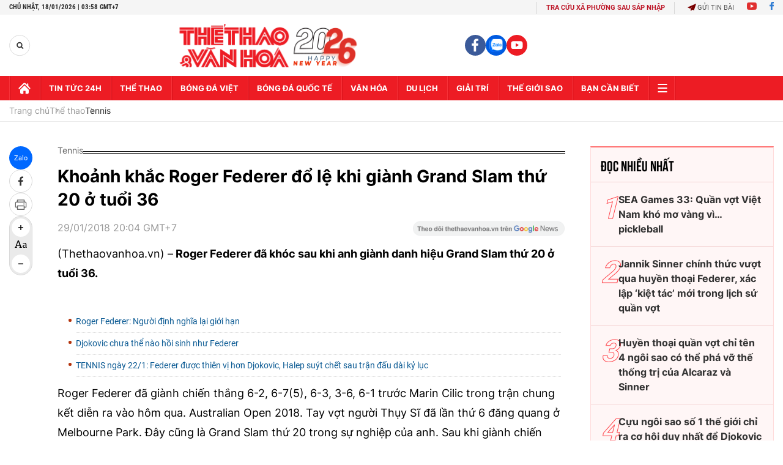

--- FILE ---
content_type: text/html; charset=utf-8
request_url: https://thethaovanhoa.vn/ajax/zone-news/272-1.htm
body_size: 7333
content:

        <div class="box-category-item" data-newsid="20260116164602212" data-target="False">
            <a class="box-category-link-with-avatar img-resize"
                data-type="16"
                data-newstype="0"
                 
                href="/viet-nam-to-chuc-lien-tiep-4-giai-atp-challenger-50-nam-2026-20260116164602212.htm" title="Vi&#7879;t Nam t&#7893; ch&#7913;c liên ti&#7871;p 4 gi&#7843;i ATP Challenger 50 năm 2026">
                <img data-type="avatar"  loading="lazy" src="https://thethaovanhoa.mediacdn.vn/zoom/400_226/372676912336973824/2026/1/16/52222393211690175152537887318902112487370816n-17685560958461520967559-47-0-925-1563-crop-17685562423781627993125.jpg" alt="Vi&#7879;t Nam t&#7893; ch&#7913;c liên ti&#7871;p 4 gi&#7843;i ATP Challenger 50 năm 2026" class="box-category-avatar">
            </a>
            <div class="box-category-content">
                <h3 class="box-category-title-text" data-comment="20260116164602212">
                    
                    <a class="box-category-link-title" data-objecttype=""
                        data-type="16"
                        data-linktype="newsdetail"
                        data-newstype="0"
                        data-id="20260116164602212"
                        href="/viet-nam-to-chuc-lien-tiep-4-giai-atp-challenger-50-nam-2026-20260116164602212.htm"
                        
                        title="Vi&#7879;t Nam t&#7893; ch&#7913;c liên ti&#7871;p 4 gi&#7843;i ATP Challenger 50 năm 2026">Việt Nam tổ chức liên tiếp 4 giải ATP Challenger 50 năm 2026</a>
                    
                    
                </h3>
                <a class="box-category-category"   href="/the-thao.htm" title="Thể thao">Thể thao</a>
                <span class="box-category-time need-get-timeago" title="1/16/2026 6:12:00 PM"></span>
                
                <p data-type="sapo" class="box-category-sapo need-trimline" rel="3">Năm 2026, quần vợt Việt Nam sẽ đánh dấu bước tiến quan trọng trên bản đồ quần vợt chuyên nghiệp thế giới khi lần đầu tiên tổ chức liên tiếp 4 giải ATP Challenger 50. Chuỗi giải đấu mang tên "Phan Thiet 1-2-3-4" không chỉ đưa hệ thống thi đấu nhà nghề quốc tế trở lại Việt Nam sau 8 năm, mà còn mở ra cơ hội cọ xát quý giá cho các tay vợt trong nước.</p>
                
            </div>
        </div>
    
        <div class="box-category-item" data-newsid="20260116095312097" data-target="False">
            <a class="box-category-link-with-avatar img-resize"
                data-type="0"
                data-newstype="0"
                 
                href="/nhin-tu-australian-open-cuoc-chien-tennis-va-pickleball-da-di-den-hoi-ket-20260116095312097.htm" title="Nhìn t&#7915; Australian Open: Cu&#7897;c chi&#7871;n tennis và pickleball đã đi đ&#7871;n h&#7891;i k&#7871;t?">
                <img data-type="avatar"  loading="lazy" src="https://thethaovanhoa.mediacdn.vn/zoom/400_226/372676912336973824/2026/1/16/p1-17685319204081423098841-0-0-385-686-crop-17685319231012042777501.jpg" alt="Nhìn t&#7915; Australian Open: Cu&#7897;c chi&#7871;n tennis và pickleball đã đi đ&#7871;n h&#7891;i k&#7871;t?" class="box-category-avatar">
            </a>
            <div class="box-category-content">
                <h3 class="box-category-title-text" data-comment="20260116095312097">
                    
                    <a class="box-category-link-title" data-objecttype=""
                        data-type="0"
                        data-linktype="newsdetail"
                        data-newstype="0"
                        data-id="20260116095312097"
                        href="/nhin-tu-australian-open-cuoc-chien-tennis-va-pickleball-da-di-den-hoi-ket-20260116095312097.htm"
                        
                        title="Nhìn t&#7915; Australian Open: Cu&#7897;c chi&#7871;n tennis và pickleball đã đi đ&#7871;n h&#7891;i k&#7871;t?">Nhìn từ Australian Open: Cuộc chiến tennis và pickleball đã đi đến hồi kết?</a>
                    
                    
                </h3>
                <a class="box-category-category"   href="/the-thao.htm" title="Thể thao">Thể thao</a>
                <span class="box-category-time need-get-timeago" title="1/16/2026 10:29:00 AM"></span>
                
                <p data-type="sapo" class="box-category-sapo need-trimline" rel="3">Kể từ khi pickleball bùng nổ mạnh mẽ vào năm 2020, môn thể thao này nhanh chóng hình thành một cuộc đối đầu âm ỉ với tennis. Những tranh cãi xoay quanh tiếng ồn, việc chia sẻ mặt bằng sân bãi, hay quan điểm của các “tín đồ” tennis truyền thống coi pickleball chỉ là “tennis cho trẻ con” đã góp phần khoét sâu khoảng cách giữa hai môn thể thao dùng vợt.</p>
                
            </div>
        </div>
    
        <div class="box-category-item" data-newsid="20260115193310211" data-target="False">
            <a class="box-category-link-with-avatar img-resize"
                data-type="0"
                data-newstype="0"
                 
                href="/boc-tham-australian-open-2026-ai-can-duoc-sinner-lap-hat-trick-vo-dich-20260115193310211.htm" title="B&#7889;c thăm Australian Open 2026: Ai c&#7843;n đư&#7907;c Sinner l&#7853;p hat-trick vô đ&#7883;ch?">
                <img data-type="avatar"  loading="lazy" src="https://thethaovanhoa.mediacdn.vn/zoom/400_226/372676912336973824/2026/1/15/anh-bai-chinh-sinner-17684803461171187814678-171-0-1609-2560-crop-17684803756411409784281.jpg" alt="B&#7889;c thăm Australian Open 2026: Ai c&#7843;n đư&#7907;c Sinner l&#7853;p hat-trick vô đ&#7883;ch?" class="box-category-avatar">
            </a>
            <div class="box-category-content">
                <h3 class="box-category-title-text" data-comment="20260115193310211">
                    
                    <a class="box-category-link-title" data-objecttype=""
                        data-type="0"
                        data-linktype="newsdetail"
                        data-newstype="0"
                        data-id="20260115193310211"
                        href="/boc-tham-australian-open-2026-ai-can-duoc-sinner-lap-hat-trick-vo-dich-20260115193310211.htm"
                        
                        title="B&#7889;c thăm Australian Open 2026: Ai c&#7843;n đư&#7907;c Sinner l&#7853;p hat-trick vô đ&#7883;ch?">Bốc thăm Australian Open 2026: Ai cản được Sinner lập hat-trick vô địch?</a>
                    
                    
                </h3>
                <a class="box-category-category"   href="/the-thao.htm" title="Thể thao">Thể thao</a>
                <span class="box-category-time need-get-timeago" title="1/16/2026 7:15:00 AM"></span>
                
                <p data-type="sapo" class="box-category-sapo need-trimline" rel="3">Đến với Australian Open 2026, Jannik Sinner không chỉ mang theo tư cách nhà ĐKVĐ 2 năm liên tiếp, mà còn bước lên vạch xuất phát với vị thế của tay vợt khó bị đánh bại nhất trên mặt sân cứng quen thuộc. </p>
                
            </div>
        </div>
    
        <div class="box-category-item" data-newsid="2026011511191329" data-target="False">
            <a class="box-category-link-with-avatar img-resize"
                data-type="0"
                data-newstype="0"
                 
                href="/tay-vot-nghiep-du-gay-dia-chan-khi-danh-bai-sinner-de-bo-tui-tien-thuong-1-trieu-usd-2026011511191329.htm" title="Tay v&#7907;t nghi&#7879;p dư gây đ&#7883;a ch&#7845;n khi đánh b&#7841;i Sinner đ&#7875; b&#7887; túi ti&#7873;n thư&#7903;ng 1 tri&#7879;u USD">
                <img data-type="avatar"  loading="lazy" src="https://thethaovanhoa.mediacdn.vn/zoom/400_226/372676912336973824/2026/1/15/jordan-smith-3-17684506604531442426323.jpg" alt="Tay v&#7907;t nghi&#7879;p dư gây đ&#7883;a ch&#7845;n khi đánh b&#7841;i Sinner đ&#7875; b&#7887; túi ti&#7873;n thư&#7903;ng 1 tri&#7879;u USD" class="box-category-avatar">
            </a>
            <div class="box-category-content">
                <h3 class="box-category-title-text" data-comment="2026011511191329">
                    
                    <a class="box-category-link-title" data-objecttype=""
                        data-type="0"
                        data-linktype="newsdetail"
                        data-newstype="0"
                        data-id="2026011511191329"
                        href="/tay-vot-nghiep-du-gay-dia-chan-khi-danh-bai-sinner-de-bo-tui-tien-thuong-1-trieu-usd-2026011511191329.htm"
                        
                        title="Tay v&#7907;t nghi&#7879;p dư gây đ&#7883;a ch&#7845;n khi đánh b&#7841;i Sinner đ&#7875; b&#7887; túi ti&#7873;n thư&#7903;ng 1 tri&#7879;u USD">Tay vợt nghiệp dư gây địa chấn khi đánh bại Sinner để bỏ túi tiền thưởng 1 triệu USD</a>
                    
                    
                </h3>
                <a class="box-category-category"   href="/the-thao.htm" title="Thể thao">Thể thao</a>
                <span class="box-category-time need-get-timeago" title="1/15/2026 11:32:00 AM"></span>
                
                <p data-type="sapo" class="box-category-sapo need-trimline" rel="3">Làng quần vợt thế giới vừa chứng kiến một trong những câu chuyện khó tin nhất tại Australian Open, khi một tay vợt nghiệp dư bất ngờ đánh bại hàng loạt ngôi sao hàng đầu để giành phần thưởng trị giá 1 triệu USD. Nhân vật chính của "cơn địa chấn" này là Jordan Smith - nhà vô địch bang New South Wales, đại diện cho Học viện quần vợt Castle Hill (Sydney).</p>
                
            </div>
        </div>
    
        <div class="box-category-item" data-newsid="20260115112902498" data-target="False">
            <a class="box-category-link-with-avatar img-resize"
                data-type="0"
                data-newstype="0"
                 
                href="/djokovic-chung-nhanh-sinner-o-australian-open-2026-20260115112902498.htm" title="Djokovic chung nhánh Sinner &#7903; Australian Open 2026">
                <img data-type="avatar"  loading="lazy" src="https://thethaovanhoa.mediacdn.vn/zoom/400_226/372676912336973824/2026/1/15/djokovic-ausralian-open-2026-draw-17684505792541130493994.jpg" alt="Djokovic chung nhánh Sinner &#7903; Australian Open 2026" class="box-category-avatar">
            </a>
            <div class="box-category-content">
                <h3 class="box-category-title-text" data-comment="20260115112902498">
                    
                    <a class="box-category-link-title" data-objecttype=""
                        data-type="0"
                        data-linktype="newsdetail"
                        data-newstype="0"
                        data-id="20260115112902498"
                        href="/djokovic-chung-nhanh-sinner-o-australian-open-2026-20260115112902498.htm"
                        
                        title="Djokovic chung nhánh Sinner &#7903; Australian Open 2026">Djokovic chung nhánh Sinner ở Australian Open 2026</a>
                    
                    
                </h3>
                <a class="box-category-category"   href="/the-thao.htm" title="Thể thao">Thể thao</a>
                <span class="box-category-time need-get-timeago" title="1/15/2026 11:29:00 AM"></span>
                
                <p data-type="sapo" class="box-category-sapo need-trimline" rel="3">Lễ bốc thăm Australian Open 2026 đã mang đến kịch bản đầy kịch tính cho nội dung đơn nam khi Novak Djokovic và Jannik Sinner rơi vào cùng một nửa nhánh đấu. Điều đó đồng nghĩa người hâm mộ có thể được chứng kiến cuộc so tài đỉnh cao giữa hai tay vợt hàng đầu thế giới ngay từ vòng bán kết của giải Grand Slam mở màn mùa giải.</p>
                
            </div>
        </div>
    
        <div class="box-category-item" data-newsid="20260112221146219" data-target="False">
            <a class="box-category-link-with-avatar img-resize"
                data-type="0"
                data-newstype="0"
                 
                href="/chuyen-tinh-nhu-co-tich-cua-sabalenka-20260112221146219.htm" title="Chuy&#7879;n tình như c&#7893; tích c&#7911;a Sabalenka">
                <img data-type="avatar"  loading="lazy" src="https://thethaovanhoa.mediacdn.vn/zoom/400_226/372676912336973824/2026/1/12/anh-bai-chinh-1-17682306440871632116902-89-0-1168-1920-crop-1768230695109886733143.jpg" alt="Chuy&#7879;n tình như c&#7893; tích c&#7911;a Sabalenka" class="box-category-avatar">
            </a>
            <div class="box-category-content">
                <h3 class="box-category-title-text" data-comment="20260112221146219">
                    
                    <a class="box-category-link-title" data-objecttype=""
                        data-type="0"
                        data-linktype="newsdetail"
                        data-newstype="0"
                        data-id="20260112221146219"
                        href="/chuyen-tinh-nhu-co-tich-cua-sabalenka-20260112221146219.htm"
                        
                        title="Chuy&#7879;n tình như c&#7893; tích c&#7911;a Sabalenka">Chuyện tình như cổ tích của Sabalenka</a>
                    
                    
                </h3>
                <a class="box-category-category"   href="/the-gioi-sao.htm" title="Thế giới Sao">Thế giới Sao</a>
                <span class="box-category-time need-get-timeago" title="1/13/2026 9:09:00 PM"></span>
                
                <p data-type="sapo" class="box-category-sapo need-trimline" rel="3">Aryna Sabalenka không chỉ chinh phục thế giới bằng những cú đánh uy lực trên sân quần vợt mà còn khiến người hâm mộ xúc động bởi câu chuyện tình yêu như cổ tích phía sau ánh đèn sân đấu.</p>
                
            </div>
        </div>
    
        <div class="box-category-item" data-newsid="2026011220475814" data-target="False">
            <a class="box-category-link-with-avatar img-resize"
                data-type="0"
                data-newstype="0"
                 
                href="/su-co-hy-huu-o-vong-loai-australian-open-2026-day-len-nhung-au-lo-2026011220475814.htm" title="S&#7921; c&#7889; hy h&#7919;u &#7903; vòng lo&#7841;i Australian Open 2026 d&#7845;y lên nh&#7919;ng âu lo">
                <img data-type="avatar"  loading="lazy" src="https://thethaovanhoa.mediacdn.vn/zoom/400_226/372676912336973824/2026/1/12/slide1-17682250216291065258016.jpg" alt="S&#7921; c&#7889; hy h&#7919;u &#7903; vòng lo&#7841;i Australian Open 2026 d&#7845;y lên nh&#7919;ng âu lo" class="box-category-avatar">
            </a>
            <div class="box-category-content">
                <h3 class="box-category-title-text" data-comment="2026011220475814">
                    
                    <a class="box-category-link-title" data-objecttype=""
                        data-type="0"
                        data-linktype="newsdetail"
                        data-newstype="0"
                        data-id="2026011220475814"
                        href="/su-co-hy-huu-o-vong-loai-australian-open-2026-day-len-nhung-au-lo-2026011220475814.htm"
                        
                        title="S&#7921; c&#7889; hy h&#7919;u &#7903; vòng lo&#7841;i Australian Open 2026 d&#7845;y lên nh&#7919;ng âu lo">Sự cố hy hữu ở vòng loại Australian Open 2026 dấy lên những âu lo</a>
                    
                    
                </h3>
                <a class="box-category-category"   href="/the-thao.htm" title="Thể thao">Thể thao</a>
                <span class="box-category-time need-get-timeago" title="1/12/2026 9:27:00 PM"></span>
                
                <p data-type="sapo" class="box-category-sapo need-trimline" rel="3">Một sự cố đáng lo ngại đã xảy ra tại Melbourne Park trong ngày thi đấu đầu tiên của vòng loại Australian Open 2026, khi một cậu bé nhặt bóng bất ngờ ngã quỵ trong trận đấu giữa Luca van Assche vs Moez Echargui.</p>
                
            </div>
        </div>
    
        <div class="box-category-item" data-newsid="20260112162549009" data-target="False">
            <a class="box-category-link-with-avatar img-resize"
                data-type="0"
                data-newstype="0"
                 
                href="/cuu-so-3-the-gioi-cua-atp-chinh-thuc-tuyen-bo-giai-nghe-o-tuoi-35-20260112162549009.htm" title="C&#7921;u s&#7889; 3 th&#7871; gi&#7899;i c&#7911;a ATP chính th&#7913;c tuyên b&#7889; gi&#7843;i ngh&#7879; &#7903; tu&#7893;i 35">
                <img data-type="avatar"  loading="lazy" src="https://thethaovanhoa.mediacdn.vn/zoom/400_226/372676912336973824/2026/1/12/raonic1201new-17682097890261190104783-21-0-365-612-crop-17682098650301483251978.jpg" alt="C&#7921;u s&#7889; 3 th&#7871; gi&#7899;i c&#7911;a ATP chính th&#7913;c tuyên b&#7889; gi&#7843;i ngh&#7879; &#7903; tu&#7893;i 35" class="box-category-avatar">
            </a>
            <div class="box-category-content">
                <h3 class="box-category-title-text" data-comment="20260112162549009">
                    
                    <a class="box-category-link-title" data-objecttype=""
                        data-type="0"
                        data-linktype="newsdetail"
                        data-newstype="0"
                        data-id="20260112162549009"
                        href="/cuu-so-3-the-gioi-cua-atp-chinh-thuc-tuyen-bo-giai-nghe-o-tuoi-35-20260112162549009.htm"
                        
                        title="C&#7921;u s&#7889; 3 th&#7871; gi&#7899;i c&#7911;a ATP chính th&#7913;c tuyên b&#7889; gi&#7843;i ngh&#7879; &#7903; tu&#7893;i 35">Cựu số 3 thế giới của ATP chính thức tuyên bố giải nghệ ở tuổi 35</a>
                    
                    
                </h3>
                <a class="box-category-category"   href="/the-thao.htm" title="Thể thao">Thể thao</a>
                <span class="box-category-time need-get-timeago" title="1/12/2026 4:31:00 PM"></span>
                
                <p data-type="sapo" class="box-category-sapo need-trimline" rel="3">Milos Raonic, tay vợt nam đầu tiên của Canada lọt vào một trận chung kết đơn nam Grand Slam và từng vươn lên hạng 3 thế giới, đã chính thức tuyên bố giải nghệ trong một thông điệp đầy cảm xúc đăng trên mạng xã hội hôm 11/1.</p>
                
            </div>
        </div>
    
        <div class="box-category-item" data-newsid="20260111220125258" data-target="False">
            <a class="box-category-link-with-avatar img-resize"
                data-type="0"
                data-newstype="0"
                 
                href="/dau-bieu-dien-1-tran-tai-han-quoc-alcaraz-va-sinner-nhan-so-tien-thuong-cao-den-khong-the-tin-noi-20260111220125258.htm" title="Đ&#7845;u bi&#7875;u di&#7877;n 1 tr&#7853;n t&#7841;i Hàn Qu&#7889;c, Alcaraz và Sinner nh&#7853;n s&#7889; ti&#7873;n thư&#7903;ng cao đ&#7871;n không th&#7875; tin n&#7893;i">
                <img data-type="avatar"  loading="lazy" src="https://thethaovanhoa.mediacdn.vn/zoom/400_226/372676912336973824/2026/1/11/sinner-alcaraz-ava-17681434862061990406924-24-0-698-1200-crop-17681435450832124352245.jpg" alt="Đ&#7845;u bi&#7875;u di&#7877;n 1 tr&#7853;n t&#7841;i Hàn Qu&#7889;c, Alcaraz và Sinner nh&#7853;n s&#7889; ti&#7873;n thư&#7903;ng cao đ&#7871;n không th&#7875; tin n&#7893;i" class="box-category-avatar">
            </a>
            <div class="box-category-content">
                <h3 class="box-category-title-text" data-comment="20260111220125258">
                    
                    <a class="box-category-link-title" data-objecttype=""
                        data-type="0"
                        data-linktype="newsdetail"
                        data-newstype="0"
                        data-id="20260111220125258"
                        href="/dau-bieu-dien-1-tran-tai-han-quoc-alcaraz-va-sinner-nhan-so-tien-thuong-cao-den-khong-the-tin-noi-20260111220125258.htm"
                        
                        title="Đ&#7845;u bi&#7875;u di&#7877;n 1 tr&#7853;n t&#7841;i Hàn Qu&#7889;c, Alcaraz và Sinner nh&#7853;n s&#7889; ti&#7873;n thư&#7903;ng cao đ&#7871;n không th&#7875; tin n&#7893;i">Đấu biểu diễn 1 trận tại Hàn Quốc, Alcaraz và Sinner nhận số tiền thưởng cao đến không thể tin nổi</a>
                    
                    
                </h3>
                <a class="box-category-category"   href="/the-thao.htm" title="Thể thao">Thể thao</a>
                <span class="box-category-time need-get-timeago" title="1/11/2026 10:00:00 PM"></span>
                
                <p data-type="sapo" class="box-category-sapo need-trimline" rel="3">Carlos Alcaraz và Jannik Sinner vừa mở màn mùa giải 2026 bằng một trận đấu biểu diễn tại Seoul, nhưng điều gây chú ý nhất lại không nằm ở chuyên môn, mà ở khoản tiền thưởng khổng lồ mà hai ngôi sao hàng đầu ATP nhận được.</p>
                
            </div>
        </div>
    
        <div class="box-category-item" data-newsid="20260109103221766" data-target="False">
            <a class="box-category-link-with-avatar img-resize"
                data-type="0"
                data-newstype="0"
                 
                href="/tay-vot-so-1-the-gioi-tuyen-bo-san-sang-bo-giai-vi-nhung-bat-cap-trong-lang-tennis-20260109103221766.htm" title="Tay v&#7907;t s&#7889; 1 th&#7871; gi&#7899;i tuyên b&#7889; s&#7861;n sàng b&#7887; gi&#7843;i vì nh&#7919;ng b&#7845;t c&#7853;p trong làng tennis">
                <img data-type="avatar"  loading="lazy" src="https://thethaovanhoa.mediacdn.vn/zoom/400_226/372676912336973824/2026/1/9/sa-1-17679292782861026767646-0-0-1124-2000-crop-17679292820591201387755.jpg" alt="Tay v&#7907;t s&#7889; 1 th&#7871; gi&#7899;i tuyên b&#7889; s&#7861;n sàng b&#7887; gi&#7843;i vì nh&#7919;ng b&#7845;t c&#7853;p trong làng tennis" class="box-category-avatar">
            </a>
            <div class="box-category-content">
                <h3 class="box-category-title-text" data-comment="20260109103221766">
                    
                    <a class="box-category-link-title" data-objecttype=""
                        data-type="0"
                        data-linktype="newsdetail"
                        data-newstype="0"
                        data-id="20260109103221766"
                        href="/tay-vot-so-1-the-gioi-tuyen-bo-san-sang-bo-giai-vi-nhung-bat-cap-trong-lang-tennis-20260109103221766.htm"
                        
                        title="Tay v&#7907;t s&#7889; 1 th&#7871; gi&#7899;i tuyên b&#7889; s&#7861;n sàng b&#7887; gi&#7843;i vì nh&#7919;ng b&#7845;t c&#7853;p trong làng tennis">Tay vợt số 1 thế giới tuyên bố sẵn sàng bỏ giải vì những bất cập trong làng tennis</a>
                    
                    
                </h3>
                <a class="box-category-category"   href="/the-thao.htm" title="Thể thao">Thể thao</a>
                <span class="box-category-time need-get-timeago" title="1/9/2026 2:05:00 PM"></span>
                
                <p data-type="sapo" class="box-category-sapo need-trimline" rel="3">Tay vợt nữ số 1 thế giới Aryna Sabalenka cho biết cô sẵn sàng chấp nhận bị phạt tiền và trừ điểm xếp hạng nếu phải bỏ qua một số giải đấu trong năm nay, với mục tiêu bảo vệ thể trạng. Ngôi sao người Belarus thẳng thắn chỉ trích lịch thi đấu quần vợt hiện tại là "điên rồ", khi ngày càng nhiều tay vợt phải đối mặt với chấn thương và kiệt sức.</p>
                
            </div>
        </div>
    
        <div class="box-category-item" data-newsid="20260109105822661" data-target="False">
            <a class="box-category-link-with-avatar img-resize"
                data-type="16"
                data-newstype="0"
                 
                href="/ly-hoang-nam-vang-bong-tren-bang-xep-hang-quan-vot-viet-nam-lo-dien-tay-vot-so-1-don-nam-moi-20260109105822661.htm" title="Lý Hoàng Nam v&#7855;ng bóng trên b&#7843;ng x&#7871;p h&#7841;ng qu&#7847;n v&#7907;t Vi&#7879;t Nam, l&#7897; di&#7879;n tay v&#7907;t s&#7889; 1 đơn nam m&#7899;i">
                <img data-type="avatar"  loading="lazy" src="https://thethaovanhoa.mediacdn.vn/zoom/400_226/372676912336973824/2026/1/9/537272919-4150803295153080-85044-17679309832571598571167-157-0-1281-2000-crop-17679309863831051134976.jpg" alt="Lý Hoàng Nam v&#7855;ng bóng trên b&#7843;ng x&#7871;p h&#7841;ng qu&#7847;n v&#7907;t Vi&#7879;t Nam, l&#7897; di&#7879;n tay v&#7907;t s&#7889; 1 đơn nam m&#7899;i" class="box-category-avatar">
            </a>
            <div class="box-category-content">
                <h3 class="box-category-title-text" data-comment="20260109105822661">
                    
                    <a class="box-category-link-title" data-objecttype=""
                        data-type="16"
                        data-linktype="newsdetail"
                        data-newstype="0"
                        data-id="20260109105822661"
                        href="/ly-hoang-nam-vang-bong-tren-bang-xep-hang-quan-vot-viet-nam-lo-dien-tay-vot-so-1-don-nam-moi-20260109105822661.htm"
                        
                        title="Lý Hoàng Nam v&#7855;ng bóng trên b&#7843;ng x&#7871;p h&#7841;ng qu&#7847;n v&#7907;t Vi&#7879;t Nam, l&#7897; di&#7879;n tay v&#7907;t s&#7889; 1 đơn nam m&#7899;i">Lý Hoàng Nam vắng bóng trên bảng xếp hạng quần vợt Việt Nam, lộ diện tay vợt số 1 đơn nam mới</a>
                    
                    
                </h3>
                <a class="box-category-category"   href="/the-thao.htm" title="Thể thao">Thể thao</a>
                <span class="box-category-time need-get-timeago" title="1/9/2026 1:00:00 PM"></span>
                
                <p data-type="sapo" class="box-category-sapo need-trimline" rel="3">Bảng xếp hạng đơn nam mới nhất của Liên đoàn Quần vợt Việt Nam (VTF) đầu năm 2026 đã ghi nhận một sự thay đổi mang tính bước ngoặt: Lý Hoàng Nam - tay vợt từng được xem là biểu tượng của quần vợt Việt Nam suốt gần một thập kỷ, chính thức không còn xuất hiện. Cùng với anh, hàng loạt cái tên quen thuộc khác cũng đồng loạt vắng mặt, mở ra một cục diện hoàn toàn mới cho quần vợt nước nhà.</p>
                
            </div>
        </div>
    
        <div class="box-category-item" data-newsid="20260108152409894" data-target="False">
            <a class="box-category-link-with-avatar img-resize"
                data-type="0"
                data-newstype="0"
                 
                href="/bat-cuoi-voi-man-trinh-dien-cua-tay-vot-lan-dau-danh-chuyen-nghiep-chi-gianh-duoc-3-diem-va-mac-20-loi-giao-bong-20260108152409894.htm" title="B&#7853;t cư&#7901;i v&#7899;i màn trình di&#7877;n c&#7911;a tay v&#7907;t l&#7847;n đ&#7847;u đánh chuyên nghi&#7879;p, ch&#7881; giành đư&#7907;c 3 đi&#7875;m và m&#7855;c 20 l&#7895;i giao bóng">
                <img data-type="avatar"  loading="lazy" src="https://thethaovanhoa.mediacdn.vn/zoom/400_226/372676912336973824/2026/1/8/slide2-17678597153511704954054.jpg" alt="B&#7853;t cư&#7901;i v&#7899;i màn trình di&#7877;n c&#7911;a tay v&#7907;t l&#7847;n đ&#7847;u đánh chuyên nghi&#7879;p, ch&#7881; giành đư&#7907;c 3 đi&#7875;m và m&#7855;c 20 l&#7895;i giao bóng" class="box-category-avatar">
            </a>
            <div class="box-category-content">
                <h3 class="box-category-title-text" data-comment="20260108152409894">
                    
                    <a class="box-category-link-title" data-objecttype=""
                        data-type="0"
                        data-linktype="newsdetail"
                        data-newstype="0"
                        data-id="20260108152409894"
                        href="/bat-cuoi-voi-man-trinh-dien-cua-tay-vot-lan-dau-danh-chuyen-nghiep-chi-gianh-duoc-3-diem-va-mac-20-loi-giao-bong-20260108152409894.htm"
                        
                        title="B&#7853;t cư&#7901;i v&#7899;i màn trình di&#7877;n c&#7911;a tay v&#7907;t l&#7847;n đ&#7847;u đánh chuyên nghi&#7879;p, ch&#7881; giành đư&#7907;c 3 đi&#7875;m và m&#7855;c 20 l&#7895;i giao bóng">Bật cười với màn trình diễn của tay vợt lần đầu đánh chuyên nghiệp, chỉ giành được 3 điểm và mắc 20 lỗi giao bóng</a>
                    
                    
                </h3>
                <a class="box-category-category"   href="/the-thao.htm" title="Thể thao">Thể thao</a>
                <span class="box-category-time need-get-timeago" title="1/8/2026 3:32:00 PM"></span>
                
                <p data-type="sapo" class="box-category-sapo need-trimline" rel="3">Màn trình diễn của Hajar Abdelkader tại một giải quần vợt chuyên nghiệp ở châu Phi đang gây xôn xao dư luận quốc tế, khi tay vợt 21 tuổi người Ai Cập bị xem là một trong những trường hợp tệ nhất từng xuất hiện ở cấp độ chuyên nghiệp. </p>
                
            </div>
        </div>
    
        <div class="box-category-item" data-newsid="20260107100911587" data-target="False">
            <a class="box-category-link-with-avatar img-resize"
                data-type="0"
                data-newstype="0"
                 
                href="/naomi-osaka-va-jannik-sinner-thi-dau-pickleball-tai-australia-20260107100911587.htm" title="Naomi Osaka và Jannik Sinner thi đ&#7845;u pickleball t&#7841;i Australia">
                <img data-type="avatar"  loading="lazy" src="https://thethaovanhoa.mediacdn.vn/zoom/400_226/372676912336973824/2026/1/7/dzzxpsmfrramr9sgle8d-1767755250046569394197.jpg" alt="Naomi Osaka và Jannik Sinner thi đ&#7845;u pickleball t&#7841;i Australia" class="box-category-avatar">
            </a>
            <div class="box-category-content">
                <h3 class="box-category-title-text" data-comment="20260107100911587">
                    
                    <a class="box-category-link-title" data-objecttype=""
                        data-type="0"
                        data-linktype="newsdetail"
                        data-newstype="0"
                        data-id="20260107100911587"
                        href="/naomi-osaka-va-jannik-sinner-thi-dau-pickleball-tai-australia-20260107100911587.htm"
                        
                        title="Naomi Osaka và Jannik Sinner thi đ&#7845;u pickleball t&#7841;i Australia">Naomi Osaka và Jannik Sinner thi đấu pickleball tại Australia</a>
                    
                    
                </h3>
                <a class="box-category-category"   href="/the-thao.htm" title="Thể thao">Thể thao</a>
                <span class="box-category-time need-get-timeago" title="1/7/2026 2:10:00 PM"></span>
                
                <p data-type="sapo" class="box-category-sapo need-trimline" rel="3">Hai ngôi sao quần vợt hàng đầu thế giới Naomi Osaka và Jannik Sinner sắp tạm gác vợt tennis để bước vào một trận pickleball biểu diễn đặc biệt tại Melbourne, bên lề giải Australian Open 2026.</p>
                
            </div>
        </div>
    
        <div class="box-category-item" data-newsid="20260105150929333" data-target="False">
            <a class="box-category-link-with-avatar img-resize"
                data-type="0"
                data-newstype="0"
                 
                href="/novak-djokovic-bat-ngo-rut-khoi-hiep-hoi-cac-tay-vot-chuyen-nghiep-do-chinh-anh-dong-sang-lap-20260105150929333.htm" title="Novak Djokovic b&#7845;t ng&#7901; rút kh&#7887;i Hi&#7879;p h&#7897;i các tay v&#7907;t chuyên nghi&#7879;p do chính anh đ&#7891;ng sáng l&#7853;p">
                <img data-type="avatar"  loading="lazy" src="https://thethaovanhoa.mediacdn.vn/zoom/400_226/372676912336973824/2026/1/5/djokovic-2-1767600513191368407499-60-0-1184-2000-crop-17676005158651007158853.jpg" alt="Novak Djokovic b&#7845;t ng&#7901; rút kh&#7887;i Hi&#7879;p h&#7897;i các tay v&#7907;t chuyên nghi&#7879;p do chính anh đ&#7891;ng sáng l&#7853;p" class="box-category-avatar">
            </a>
            <div class="box-category-content">
                <h3 class="box-category-title-text" data-comment="20260105150929333">
                    
                    <a class="box-category-link-title" data-objecttype=""
                        data-type="0"
                        data-linktype="newsdetail"
                        data-newstype="0"
                        data-id="20260105150929333"
                        href="/novak-djokovic-bat-ngo-rut-khoi-hiep-hoi-cac-tay-vot-chuyen-nghiep-do-chinh-anh-dong-sang-lap-20260105150929333.htm"
                        
                        title="Novak Djokovic b&#7845;t ng&#7901; rút kh&#7887;i Hi&#7879;p h&#7897;i các tay v&#7907;t chuyên nghi&#7879;p do chính anh đ&#7891;ng sáng l&#7853;p">Novak Djokovic bất ngờ rút khỏi Hiệp hội các tay vợt chuyên nghiệp do chính anh đồng sáng lập</a>
                    
                    
                </h3>
                <a class="box-category-category"   href="/the-thao.htm" title="Thể thao">Thể thao</a>
                <span class="box-category-time need-get-timeago" title="1/5/2026 3:34:00 PM"></span>
                
                <p data-type="sapo" class="box-category-sapo need-trimline" rel="3">Novak Djokovic, tay vợt sở hữu kỷ lục 24 danh hiệu Grand Slam, đã chính thức cắt đứt quan hệ với Hiệp hội các tay vợt chuyên nghiệp (Professional Tennis Players Association - PTPA), tổ chức do chính anh đồng sáng lập. </p>
                
            </div>
        </div>
    
        <div class="box-category-item" data-newsid="20260103091500968" data-target="False">
            <a class="box-category-link-with-avatar img-resize"
                data-type="0"
                data-newstype="0"
                 
                href="/lo-dien-tay-vot-23-tuoi-duoc-danh-gia-xuat-sac-hon-ca-alcaraz-va-sinner-20260103091500968.htm" title="L&#7897; di&#7879;n tay v&#7907;t 23 tu&#7893;i đư&#7907;c đánh giá xu&#7845;t s&#7855;c hơn c&#7843; Alcaraz và Sinner">
                <img data-type="avatar"  loading="lazy" src="https://thethaovanhoa.mediacdn.vn/zoom/400_226/372676912336973824/2026/1/3/sinneralcarazmussetti0301-17674062960401366922654-0-0-713-1269-crop-17674063043531886829838.jpg" alt="L&#7897; di&#7879;n tay v&#7907;t 23 tu&#7893;i đư&#7907;c đánh giá xu&#7845;t s&#7855;c hơn c&#7843; Alcaraz và Sinner" class="box-category-avatar">
            </a>
            <div class="box-category-content">
                <h3 class="box-category-title-text" data-comment="20260103091500968">
                    
                    <a class="box-category-link-title" data-objecttype=""
                        data-type="0"
                        data-linktype="newsdetail"
                        data-newstype="0"
                        data-id="20260103091500968"
                        href="/lo-dien-tay-vot-23-tuoi-duoc-danh-gia-xuat-sac-hon-ca-alcaraz-va-sinner-20260103091500968.htm"
                        
                        title="L&#7897; di&#7879;n tay v&#7907;t 23 tu&#7893;i đư&#7907;c đánh giá xu&#7845;t s&#7855;c hơn c&#7843; Alcaraz và Sinner">Lộ diện tay vợt 23 tuổi được đánh giá xuất sắc hơn cả Alcaraz và Sinner</a>
                    
                    
                </h3>
                <a class="box-category-category"   href="/the-thao.htm" title="Thể thao">Thể thao</a>
                <span class="box-category-time need-get-timeago" title="1/3/2026 11:13:00 AM"></span>
                
                <p data-type="sapo" class="box-category-sapo need-trimline" rel="3">Lorenzo Musetti đang nhận được sự ủng hộ mạnh mẽ cho mục tiêu vươn lên vị trí số 3 thế giới trong năm nay từ HLV Renzo Furlan. người thậm chí còn cho rằng tay vợt người Ý “chơi hay hơn” cả Carlos Alcaraz lẫn Jannik Sinner trong một số khía cạnh nhất định.</p>
                
            </div>
        </div>
    
        <div class="box-category-item" data-newsid="20251229092319963" data-target="False">
            <a class="box-category-link-with-avatar img-resize"
                data-type="0"
                data-newstype="0"
                 
                href="/kyrgios-thang-sabalenka-o-tran-chien-gioi-tinh-nha-dai-xin-loi-vi-su-co-khan-gia-phan-ung-du-doi-voi-luat-ky-la-20251229092319963.htm" title="Kyrgios th&#7855;ng Sabalenka &#7903; &#39;tr&#7853;n chi&#7871;n gi&#7899;i tính&#39;: Nhà đài xin l&#7895;i vì s&#7921; c&#7889;, khán gi&#7843; ph&#7843;n &#7913;ng d&#7919; d&#7897;i v&#7899;i lu&#7853;t k&#7923; l&#7841; ">
                <img data-type="avatar"  loading="lazy" src="https://thethaovanhoa.mediacdn.vn/zoom/400_226/372676912336973824/2025/12/29/t3vpbqapgvji7ftt4obvulj46m-1766974937433976587421-0-0-607-1080-crop-17669749389271112826823.jpg" alt="Kyrgios th&#7855;ng Sabalenka &#7903; &#39;tr&#7853;n chi&#7871;n gi&#7899;i tính&#39;: Nhà đài xin l&#7895;i vì s&#7921; c&#7889;, khán gi&#7843; ph&#7843;n &#7913;ng d&#7919; d&#7897;i v&#7899;i lu&#7853;t k&#7923; l&#7841; " class="box-category-avatar">
            </a>
            <div class="box-category-content">
                <h3 class="box-category-title-text" data-comment="20251229092319963">
                    
                    <a class="box-category-link-title" data-objecttype=""
                        data-type="0"
                        data-linktype="newsdetail"
                        data-newstype="0"
                        data-id="20251229092319963"
                        href="/kyrgios-thang-sabalenka-o-tran-chien-gioi-tinh-nha-dai-xin-loi-vi-su-co-khan-gia-phan-ung-du-doi-voi-luat-ky-la-20251229092319963.htm"
                        
                        title="Kyrgios th&#7855;ng Sabalenka &#7903; &#39;tr&#7853;n chi&#7871;n gi&#7899;i tính&#39;: Nhà đài xin l&#7895;i vì s&#7921; c&#7889;, khán gi&#7843; ph&#7843;n &#7913;ng d&#7919; d&#7897;i v&#7899;i lu&#7853;t k&#7923; l&#7841; ">Kyrgios thắng Sabalenka ở 'trận chiến giới tính': Nhà đài xin lỗi vì sự cố, khán giả phản ứng dữ dội với luật kỳ lạ </a>
                    
                    
                </h3>
                <a class="box-category-category"   href="/the-thao.htm" title="Thể thao">Thể thao</a>
                <span class="box-category-time need-get-timeago" title="12/29/2025 9:32:00 AM"></span>
                
                <p data-type="sapo" class="box-category-sapo need-trimline" rel="3">Nick Kyrgios đã giành chiến thắng khá dễ dàng trước Aryna Sabalenka trong trận đấu mang tên “Battle of the Sexes” (trận chiến giới tính), sự kiện gây nhiều tranh cãi không chỉ vì luật thi đấu được chỉnh sửa mà còn bởi hàng loạt sự cố kỹ thuật trong quá trình phát sóng của BBC.</p>
                
            </div>
        </div>
    
        <div class="box-category-item" data-newsid="20251223211147781" data-target="False">
            <a class="box-category-link-with-avatar img-resize"
                data-type="0"
                data-newstype="0"
                 
                href="/alcaraz-chia-tay-hlv-ferrero-khi-niem-tin-la-yeu-to-quan-trong-nhat-20251223211147781.htm" title="Alcaraz chia tay HLV Ferrero: Khi ni&#7873;m tin là y&#7871;u t&#7889; quan tr&#7885;ng nh&#7845;t">
                <img data-type="avatar"  loading="lazy" src="https://thethaovanhoa.mediacdn.vn/zoom/400_226/372676912336973824/2025/12/23/anh-chinh-alcaraza-ferrero-176649898388936627543-0-0-1079-1920-crop-17664990992221383760776.jpg" alt="Alcaraz chia tay HLV Ferrero: Khi ni&#7873;m tin là y&#7871;u t&#7889; quan tr&#7885;ng nh&#7845;t" class="box-category-avatar">
            </a>
            <div class="box-category-content">
                <h3 class="box-category-title-text" data-comment="20251223211147781">
                    
                    <a class="box-category-link-title" data-objecttype=""
                        data-type="0"
                        data-linktype="newsdetail"
                        data-newstype="0"
                        data-id="20251223211147781"
                        href="/alcaraz-chia-tay-hlv-ferrero-khi-niem-tin-la-yeu-to-quan-trong-nhat-20251223211147781.htm"
                        
                        title="Alcaraz chia tay HLV Ferrero: Khi ni&#7873;m tin là y&#7871;u t&#7889; quan tr&#7885;ng nh&#7845;t">Alcaraz chia tay HLV Ferrero: Khi niềm tin là yếu tố quan trọng nhất</a>
                    
                    
                </h3>
                <a class="box-category-category"   href="/the-thao/the-thao-tennis.htm" title="Tennis">Tennis</a>
                <span class="box-category-time need-get-timeago" title="12/24/2025 6:31:00 AM"></span>
                
                <p data-type="sapo" class="box-category-sapo need-trimline" rel="3">Quyết định chia tay Juan Carlos Ferrero của Carlos Alcaraz sau 6 danh hiệu Grand Slam và 7 năm gắn bó đã khơi lại sự chú ý dành cho một trong những mối quan hệ tâm lý đặc biệt nhất của thể thao đỉnh cao: Tay vợt và huấn luyện viên.</p>
                
            </div>
        </div>
    
        <div class="box-category-item" data-newsid="20251222233047408" data-target="False">
            <a class="box-category-link-with-avatar img-resize"
                data-type="0"
                data-newstype="0"
                 
                href="/learner-tien-vo-dich-nextgen-atp-finals-2025-xong-le-tot-nghiep-gio-la-muc-tieu-lon-20251222233047408.htm" title="Learner Tien vô đ&#7883;ch NextGen ATP Finals 2025: Xong &#39;l&#7877; t&#7889;t nghi&#7879;p&#39;, gi&#7901; là m&#7909;c tiêu l&#7899;n">
                <img data-type="avatar"  loading="lazy" src="https://thethaovanhoa.mediacdn.vn/zoom/400_226/372676912336973824/2025/12/22/anh-chinh-learner-tien-17664209945211229025973-0-0-674-1200-crop-176642103509674906919.jpg" alt="Learner Tien vô đ&#7883;ch NextGen ATP Finals 2025: Xong &#39;l&#7877; t&#7889;t nghi&#7879;p&#39;, gi&#7901; là m&#7909;c tiêu l&#7899;n" class="box-category-avatar">
            </a>
            <div class="box-category-content">
                <h3 class="box-category-title-text" data-comment="20251222233047408">
                    
                    <a class="box-category-link-title" data-objecttype=""
                        data-type="0"
                        data-linktype="newsdetail"
                        data-newstype="0"
                        data-id="20251222233047408"
                        href="/learner-tien-vo-dich-nextgen-atp-finals-2025-xong-le-tot-nghiep-gio-la-muc-tieu-lon-20251222233047408.htm"
                        
                        title="Learner Tien vô đ&#7883;ch NextGen ATP Finals 2025: Xong &#39;l&#7877; t&#7889;t nghi&#7879;p&#39;, gi&#7901; là m&#7909;c tiêu l&#7899;n">Learner Tien vô địch NextGen ATP Finals 2025: Xong 'lễ tốt nghiệp', giờ là mục tiêu lớn</a>
                    
                    
                </h3>
                <a class="box-category-category"   href="/the-thao/the-thao-tennis.htm" title="Tennis">Tennis</a>
                <span class="box-category-time need-get-timeago" title="12/23/2025 6:42:00 AM"></span>
                
                <p data-type="sapo" class="box-category-sapo need-trimline" rel="3">Chức vô địch Next Gen ATP Finals 2025 được xem như “tấm bằng tốt nghiệp loại ưu” của Learner Tien Sau mùa giải trưởng thành mạnh mẽ, tay vợt gốc Việt bước vào năm 2026 với khát vọng lớn hơn, sẵn sàng vươn tới đẳng cấp của một ngôi sao.</p>
                
            </div>
        </div>
    



--- FILE ---
content_type: text/html; charset=utf-8
request_url: https://thethaovanhoa.vn/ajax/mostview/272.htm
body_size: 2136
content:


<div class="read-more">
    <div class="box-category" data-layout="6" data-key="highestviewnews:zoneid272hour48">
        <h3 class="title-text-name">Đọc nhiều nhất</h3>
        <div class="box-category-middle">
            
        <div class="box-category-item" data-newsid="20251120210225205" data-target="False">
            <a class="box-category-link-with-avatar img-resize"
                data-type="0"
                data-newstype="0"
                 
                href="/sea-games-33-quan-vot-viet-nam-kho-mo-vang-vi-pickleball-20251120210225205.htm" title="SEA Games 33: Qu&#7847;n v&#7907;t Vi&#7879;t Nam khó mơ vàng vì&#8230; pickleball">
                <img data-type="avatar"  loading="lazy" src="" alt="SEA Games 33: Qu&#7847;n v&#7907;t Vi&#7879;t Nam khó mơ vàng vì&#8230; pickleball" class="box-category-avatar">
            </a>
            <div class="box-category-content">
                <h3 class="box-category-title-text" data-comment="20251120210225205">
                    
                    <a class="box-category-link-title" data-objecttype=""
                        data-type="0"
                        data-linktype="newsdetail"
                        data-newstype="0"
                        data-id="20251120210225205"
                        href="/sea-games-33-quan-vot-viet-nam-kho-mo-vang-vi-pickleball-20251120210225205.htm"
                        
                        title="SEA Games 33: Qu&#7847;n v&#7907;t Vi&#7879;t Nam khó mơ vàng vì&#8230; pickleball">SEA Games 33: Quần vợt Việt Nam khó mơ vàng vì… pickleball</a>
                    
                    
                </h3>
                <a class="box-category-category"   href="/sea-games-33.htm" title="SEA Games 33">SEA Games 33</a>
                <span class="box-category-time need-get-timeago" title="11/21/2025 5:55:00 AM"></span>
                
                <p data-type="sapo" class="box-category-sapo">Một trong những câu chuyện gây tranh luận nhất của thể thao Việt Nam thời gian qua là việc hàng loạt tay vợt nam hàng đầu đồng loạt chuyển hướng sang pickleball. Trong bối cảnh ấy, nhiệm vụ giành huy chương SEA Games 33 có vẻ như bất khả thi.</p>
                
            </div>
        </div>
    
        <div class="box-category-item" data-newsid="20251124112613056" data-target="False">
            <a class="box-category-link-with-avatar img-resize"
                data-type="0"
                data-newstype="0"
                 
                href="/jannik-sinner-chinh-thuc-vuot-qua-huyen-thoai-federer-xac-lap-kiet-tac-moi-trong-lich-su-quan-vot-20251124112613056.htm" title="Jannik Sinner chính th&#7913;c vư&#7907;t qua huy&#7873;n tho&#7841;i Federer, xác l&#7853;p &#8216;ki&#7879;t tác&#8217; m&#7899;i trong l&#7883;ch s&#7917; qu&#7847;n v&#7907;t">
                <img data-type="avatar"  loading="lazy" src="" alt="Jannik Sinner chính th&#7913;c vư&#7907;t qua huy&#7873;n tho&#7841;i Federer, xác l&#7853;p &#8216;ki&#7879;t tác&#8217; m&#7899;i trong l&#7883;ch s&#7917; qu&#7847;n v&#7907;t" class="box-category-avatar">
            </a>
            <div class="box-category-content">
                <h3 class="box-category-title-text" data-comment="20251124112613056">
                    
                    <a class="box-category-link-title" data-objecttype=""
                        data-type="0"
                        data-linktype="newsdetail"
                        data-newstype="0"
                        data-id="20251124112613056"
                        href="/jannik-sinner-chinh-thuc-vuot-qua-huyen-thoai-federer-xac-lap-kiet-tac-moi-trong-lich-su-quan-vot-20251124112613056.htm"
                        
                        title="Jannik Sinner chính th&#7913;c vư&#7907;t qua huy&#7873;n tho&#7841;i Federer, xác l&#7853;p &#8216;ki&#7879;t tác&#8217; m&#7899;i trong l&#7883;ch s&#7917; qu&#7847;n v&#7907;t">Jannik Sinner chính thức vượt qua huyền thoại Federer, xác lập ‘kiệt tác’ mới trong lịch sử quần vợt</a>
                    
                    
                </h3>
                <a class="box-category-category"   href="/the-thao/the-thao-tennis.htm" title="Tennis">Tennis</a>
                <span class="box-category-time need-get-timeago" title="11/24/2025 1:47:00 PM"></span>
                
                <p data-type="sapo" class="box-category-sapo">Sự thăng tiến của Jannik Sinner tại ATP Finals không chỉ là ấn tượng nữa mà tay vợt người Ý để bước vào hàng ngũ những ngôi sao xác lập những cột mốc mang tính lịch sử.</p>
                
            </div>
        </div>
    
        <div class="box-category-item" data-newsid="20251125213245484" data-target="False">
            <a class="box-category-link-with-avatar img-resize"
                data-type="0"
                data-newstype="0"
                 
                href="/huyen-thoai-quan-vot-chi-ten-4-ngoi-sao-co-the-pha-vo-the-thong-tri-cua-alcaraz-va-sinner-20251125213245484.htm" title="Huy&#7873;n tho&#7841;i qu&#7847;n v&#7907;t ch&#7881; tên 4 ngôi sao có th&#7875; phá v&#7905; th&#7871; th&#7889;ng tr&#7883; c&#7911;a Alcaraz và Sinner">
                <img data-type="avatar"  loading="lazy" src="" alt="Huy&#7873;n tho&#7841;i qu&#7847;n v&#7907;t ch&#7881; tên 4 ngôi sao có th&#7875; phá v&#7905; th&#7871; th&#7889;ng tr&#7883; c&#7911;a Alcaraz và Sinner" class="box-category-avatar">
            </a>
            <div class="box-category-content">
                <h3 class="box-category-title-text" data-comment="20251125213245484">
                    
                    <a class="box-category-link-title" data-objecttype=""
                        data-type="0"
                        data-linktype="newsdetail"
                        data-newstype="0"
                        data-id="20251125213245484"
                        href="/huyen-thoai-quan-vot-chi-ten-4-ngoi-sao-co-the-pha-vo-the-thong-tri-cua-alcaraz-va-sinner-20251125213245484.htm"
                        
                        title="Huy&#7873;n tho&#7841;i qu&#7847;n v&#7907;t ch&#7881; tên 4 ngôi sao có th&#7875; phá v&#7905; th&#7871; th&#7889;ng tr&#7883; c&#7911;a Alcaraz và Sinner">Huyền thoại quần vợt chỉ tên 4 ngôi sao có thể phá vỡ thế thống trị của Alcaraz và Sinner</a>
                    
                    
                </h3>
                <a class="box-category-category"   href="/the-thao/the-thao-tennis.htm" title="Tennis">Tennis</a>
                <span class="box-category-time need-get-timeago" title="11/25/2025 9:51:00 PM"></span>
                
                <p data-type="sapo" class="box-category-sapo">Huyền thoại tennis Boris Becker mới đây đã chỉ ra 4 tay vợt đủ khả năng thách thức sự thống trị của Carlos Alcaraz và Jannik Sinner khi mùa giải 2026 đang đến gần.</p>
                
            </div>
        </div>
    
        <div class="box-category-item" data-newsid="20251124155944477" data-target="False">
            <a class="box-category-link-with-avatar img-resize"
                data-type="0"
                data-newstype="0"
                 
                href="/cuu-ngoi-sao-so-1-the-gioi-chi-ra-co-hoi-duy-nhat-de-djokovic-gianh-grand-slam-dac-biet-trong-su-nghiep-20251124155944477.htm" title="C&#7921;u ngôi sao s&#7889; 1 th&#7871; gi&#7899;i ch&#7881; ra cơ h&#7897;i duy nh&#7845;t đ&#7875; Djokovic giành Grand Slam đ&#7863;c bi&#7879;t trong s&#7921; nghi&#7879;p">
                <img data-type="avatar"  loading="lazy" src="" alt="C&#7921;u ngôi sao s&#7889; 1 th&#7871; gi&#7899;i ch&#7881; ra cơ h&#7897;i duy nh&#7845;t đ&#7875; Djokovic giành Grand Slam đ&#7863;c bi&#7879;t trong s&#7921; nghi&#7879;p" class="box-category-avatar">
            </a>
            <div class="box-category-content">
                <h3 class="box-category-title-text" data-comment="20251124155944477">
                    
                    <a class="box-category-link-title" data-objecttype=""
                        data-type="0"
                        data-linktype="newsdetail"
                        data-newstype="0"
                        data-id="20251124155944477"
                        href="/cuu-ngoi-sao-so-1-the-gioi-chi-ra-co-hoi-duy-nhat-de-djokovic-gianh-grand-slam-dac-biet-trong-su-nghiep-20251124155944477.htm"
                        
                        title="C&#7921;u ngôi sao s&#7889; 1 th&#7871; gi&#7899;i ch&#7881; ra cơ h&#7897;i duy nh&#7845;t đ&#7875; Djokovic giành Grand Slam đ&#7863;c bi&#7879;t trong s&#7921; nghi&#7879;p">Cựu ngôi sao số 1 thế giới chỉ ra cơ hội duy nhất để Djokovic giành Grand Slam đặc biệt trong sự nghiệp</a>
                    
                    
                </h3>
                <a class="box-category-category"   href="/the-thao/the-thao-tennis.htm" title="Tennis">Tennis</a>
                <span class="box-category-time need-get-timeago" title="11/24/2025 9:41:00 PM"></span>
                
                <p data-type="sapo" class="box-category-sapo">Cựu tay vợt số 1 thế giới nội dung đôi, Rennae Stubbs, nhận định rằng Novak Djokovic là “người duy nhất” có thể chặn đứng sự thống trị Grand Slam của Carlos Alcaraz và Jannik Sinner trong giai đoạn hiện tại.</p>
                
            </div>
        </div>
    
        <div class="box-category-item" data-newsid="20251124093525023" data-target="False">
            <a class="box-category-link-with-avatar img-resize"
                data-type="0"
                data-newstype="0"
                 
                href="/khong-can-sinner-musetti-doi-tuyen-y-van-vo-dich-davis-cup-2025-xac-lap-cot-moc-dac-biet-20251124093525023.htm" title="Không Sinner, đ&#7897;i tuy&#7875;n Ý v&#7851;n vô đ&#7883;ch Davis Cup 2025 v&#7899;i c&#7897;t m&#7889;c đ&#7863;c bi&#7879;t">
                <img data-type="avatar"  loading="lazy" src="" alt="Không Sinner, đ&#7897;i tuy&#7875;n Ý v&#7851;n vô đ&#7883;ch Davis Cup 2025 v&#7899;i c&#7897;t m&#7889;c đ&#7863;c bi&#7879;t" class="box-category-avatar">
            </a>
            <div class="box-category-content">
                <h3 class="box-category-title-text" data-comment="20251124093525023">
                    
                    <a class="box-category-link-title" data-objecttype=""
                        data-type="0"
                        data-linktype="newsdetail"
                        data-newstype="0"
                        data-id="20251124093525023"
                        href="/khong-can-sinner-musetti-doi-tuyen-y-van-vo-dich-davis-cup-2025-xac-lap-cot-moc-dac-biet-20251124093525023.htm"
                        
                        title="Không Sinner, đ&#7897;i tuy&#7875;n Ý v&#7851;n vô đ&#7883;ch Davis Cup 2025 v&#7899;i c&#7897;t m&#7889;c đ&#7863;c bi&#7879;t">Không Sinner, đội tuyển Ý vẫn vô địch Davis Cup 2025 với cột mốc đặc biệt</a>
                    
                    
                </h3>
                <a class="box-category-category"   href="/the-thao/the-thao-tennis.htm" title="Tennis">Tennis</a>
                <span class="box-category-time need-get-timeago" title="11/24/2025 9:30:00 AM"></span>
                
                <p data-type="sapo" class="box-category-sapo">Chỉ tung ra đội hình hai ở trận chung kết, nhưng đội tuyển Ý vẫn giành chiến thắng dễ dàng 2-0 trước Tây Ban Nha để lần thứ 3 liên tiếp vô địch Davis Cup.</p>
                
            </div>
        </div>
    

        </div>
    </div>
</div>


--- FILE ---
content_type: text/html; charset=utf-8
request_url: https://thethaovanhoa.vn/ajax/zone-news/272-0000-00-00.htm
body_size: 2969
content:

        <div class="box-category-item" data-newsid="20260116164602212" data-target="False">
            <a class="box-category-link-with-avatar img-resize"
                data-type="16"
                data-newstype="0"
                 
                href="/viet-nam-to-chuc-lien-tiep-4-giai-atp-challenger-50-nam-2026-20260116164602212.htm" title="Vi&#7879;t Nam t&#7893; ch&#7913;c liên ti&#7871;p 4 gi&#7843;i ATP Challenger 50 năm 2026">
                <img data-type="avatar"  loading="lazy" src="https://thethaovanhoa.mediacdn.vn/zoom/300_188/372676912336973824/2026/1/16/52222393211690175152537887318902112487370816n-17685560958461520967559-47-0-925-1563-crop-17685562423781627993125.jpg" alt="Vi&#7879;t Nam t&#7893; ch&#7913;c liên ti&#7871;p 4 gi&#7843;i ATP Challenger 50 năm 2026" class="box-category-avatar">
            </a>
            <div class="box-category-content">
                <h3 class="box-category-title-text" data-comment="20260116164602212">
                    
                    <a class="box-category-link-title" data-objecttype=""
                        data-type="16"
                        data-linktype="newsdetail"
                        data-newstype="0"
                        data-id="20260116164602212"
                        href="/viet-nam-to-chuc-lien-tiep-4-giai-atp-challenger-50-nam-2026-20260116164602212.htm"
                        
                        title="Vi&#7879;t Nam t&#7893; ch&#7913;c liên ti&#7871;p 4 gi&#7843;i ATP Challenger 50 năm 2026">Việt Nam tổ chức liên tiếp 4 giải ATP Challenger 50 năm 2026</a>
                    
                    
                </h3>
                <a class="box-category-category"   href="/the-thao.htm" title="Thể thao">Thể thao</a>
                <span class="box-category-time need-get-timeago" title="1/16/2026 6:12:00 PM"></span>
                
                <p data-type="sapo" class="box-category-sapo need-trimline" rel="3">Năm 2026, quần vợt Việt Nam sẽ đánh dấu bước tiến quan trọng trên bản đồ quần vợt chuyên nghiệp thế giới khi lần đầu tiên tổ chức liên tiếp 4 giải ATP Challenger 50. Chuỗi giải đấu mang tên "Phan Thiet 1-2-3-4" không chỉ đưa hệ thống thi đấu nhà nghề quốc tế trở lại Việt Nam sau 8 năm, mà còn mở ra cơ hội cọ xát quý giá cho các tay vợt trong nước.</p>
                
            </div>
        </div>
    
        <div class="box-category-item" data-newsid="20260116095312097" data-target="False">
            <a class="box-category-link-with-avatar img-resize"
                data-type="0"
                data-newstype="0"
                 
                href="/nhin-tu-australian-open-cuoc-chien-tennis-va-pickleball-da-di-den-hoi-ket-20260116095312097.htm" title="Nhìn t&#7915; Australian Open: Cu&#7897;c chi&#7871;n tennis và pickleball đã đi đ&#7871;n h&#7891;i k&#7871;t?">
                <img data-type="avatar"  loading="lazy" src="https://thethaovanhoa.mediacdn.vn/zoom/300_188/372676912336973824/2026/1/16/p1-17685319204081423098841-0-0-385-686-crop-17685319231012042777501.jpg" alt="Nhìn t&#7915; Australian Open: Cu&#7897;c chi&#7871;n tennis và pickleball đã đi đ&#7871;n h&#7891;i k&#7871;t?" class="box-category-avatar">
            </a>
            <div class="box-category-content">
                <h3 class="box-category-title-text" data-comment="20260116095312097">
                    
                    <a class="box-category-link-title" data-objecttype=""
                        data-type="0"
                        data-linktype="newsdetail"
                        data-newstype="0"
                        data-id="20260116095312097"
                        href="/nhin-tu-australian-open-cuoc-chien-tennis-va-pickleball-da-di-den-hoi-ket-20260116095312097.htm"
                        
                        title="Nhìn t&#7915; Australian Open: Cu&#7897;c chi&#7871;n tennis và pickleball đã đi đ&#7871;n h&#7891;i k&#7871;t?">Nhìn từ Australian Open: Cuộc chiến tennis và pickleball đã đi đến hồi kết?</a>
                    
                    
                </h3>
                <a class="box-category-category"   href="/the-thao.htm" title="Thể thao">Thể thao</a>
                <span class="box-category-time need-get-timeago" title="1/16/2026 10:29:00 AM"></span>
                
                <p data-type="sapo" class="box-category-sapo need-trimline" rel="3">Kể từ khi pickleball bùng nổ mạnh mẽ vào năm 2020, môn thể thao này nhanh chóng hình thành một cuộc đối đầu âm ỉ với tennis. Những tranh cãi xoay quanh tiếng ồn, việc chia sẻ mặt bằng sân bãi, hay quan điểm của các “tín đồ” tennis truyền thống coi pickleball chỉ là “tennis cho trẻ con” đã góp phần khoét sâu khoảng cách giữa hai môn thể thao dùng vợt.</p>
                
            </div>
        </div>
    
        <div class="box-category-item" data-newsid="20260115193310211" data-target="False">
            <a class="box-category-link-with-avatar img-resize"
                data-type="0"
                data-newstype="0"
                 
                href="/boc-tham-australian-open-2026-ai-can-duoc-sinner-lap-hat-trick-vo-dich-20260115193310211.htm" title="B&#7889;c thăm Australian Open 2026: Ai c&#7843;n đư&#7907;c Sinner l&#7853;p hat-trick vô đ&#7883;ch?">
                <img data-type="avatar"  loading="lazy" src="https://thethaovanhoa.mediacdn.vn/zoom/300_188/372676912336973824/2026/1/15/anh-bai-chinh-sinner-17684803461171187814678-171-0-1609-2560-crop-17684803756411409784281.jpg" alt="B&#7889;c thăm Australian Open 2026: Ai c&#7843;n đư&#7907;c Sinner l&#7853;p hat-trick vô đ&#7883;ch?" class="box-category-avatar">
            </a>
            <div class="box-category-content">
                <h3 class="box-category-title-text" data-comment="20260115193310211">
                    
                    <a class="box-category-link-title" data-objecttype=""
                        data-type="0"
                        data-linktype="newsdetail"
                        data-newstype="0"
                        data-id="20260115193310211"
                        href="/boc-tham-australian-open-2026-ai-can-duoc-sinner-lap-hat-trick-vo-dich-20260115193310211.htm"
                        
                        title="B&#7889;c thăm Australian Open 2026: Ai c&#7843;n đư&#7907;c Sinner l&#7853;p hat-trick vô đ&#7883;ch?">Bốc thăm Australian Open 2026: Ai cản được Sinner lập hat-trick vô địch?</a>
                    
                    
                </h3>
                <a class="box-category-category"   href="/the-thao.htm" title="Thể thao">Thể thao</a>
                <span class="box-category-time need-get-timeago" title="1/16/2026 7:15:00 AM"></span>
                
                <p data-type="sapo" class="box-category-sapo need-trimline" rel="3">Đến với Australian Open 2026, Jannik Sinner không chỉ mang theo tư cách nhà ĐKVĐ 2 năm liên tiếp, mà còn bước lên vạch xuất phát với vị thế của tay vợt khó bị đánh bại nhất trên mặt sân cứng quen thuộc. </p>
                
            </div>
        </div>
    
        <div class="box-category-item" data-newsid="2026011511191329" data-target="False">
            <a class="box-category-link-with-avatar img-resize"
                data-type="0"
                data-newstype="0"
                 
                href="/tay-vot-nghiep-du-gay-dia-chan-khi-danh-bai-sinner-de-bo-tui-tien-thuong-1-trieu-usd-2026011511191329.htm" title="Tay v&#7907;t nghi&#7879;p dư gây đ&#7883;a ch&#7845;n khi đánh b&#7841;i Sinner đ&#7875; b&#7887; túi ti&#7873;n thư&#7903;ng 1 tri&#7879;u USD">
                <img data-type="avatar"  loading="lazy" src="https://thethaovanhoa.mediacdn.vn/zoom/300_188/372676912336973824/2026/1/15/jordan-smith-3-17684506604531442426323.jpg" alt="Tay v&#7907;t nghi&#7879;p dư gây đ&#7883;a ch&#7845;n khi đánh b&#7841;i Sinner đ&#7875; b&#7887; túi ti&#7873;n thư&#7903;ng 1 tri&#7879;u USD" class="box-category-avatar">
            </a>
            <div class="box-category-content">
                <h3 class="box-category-title-text" data-comment="2026011511191329">
                    
                    <a class="box-category-link-title" data-objecttype=""
                        data-type="0"
                        data-linktype="newsdetail"
                        data-newstype="0"
                        data-id="2026011511191329"
                        href="/tay-vot-nghiep-du-gay-dia-chan-khi-danh-bai-sinner-de-bo-tui-tien-thuong-1-trieu-usd-2026011511191329.htm"
                        
                        title="Tay v&#7907;t nghi&#7879;p dư gây đ&#7883;a ch&#7845;n khi đánh b&#7841;i Sinner đ&#7875; b&#7887; túi ti&#7873;n thư&#7903;ng 1 tri&#7879;u USD">Tay vợt nghiệp dư gây địa chấn khi đánh bại Sinner để bỏ túi tiền thưởng 1 triệu USD</a>
                    
                    
                </h3>
                <a class="box-category-category"   href="/the-thao.htm" title="Thể thao">Thể thao</a>
                <span class="box-category-time need-get-timeago" title="1/15/2026 11:32:00 AM"></span>
                
                <p data-type="sapo" class="box-category-sapo need-trimline" rel="3">Làng quần vợt thế giới vừa chứng kiến một trong những câu chuyện khó tin nhất tại Australian Open, khi một tay vợt nghiệp dư bất ngờ đánh bại hàng loạt ngôi sao hàng đầu để giành phần thưởng trị giá 1 triệu USD. Nhân vật chính của "cơn địa chấn" này là Jordan Smith - nhà vô địch bang New South Wales, đại diện cho Học viện quần vợt Castle Hill (Sydney).</p>
                
            </div>
        </div>
    
        <div class="box-category-item" data-newsid="20260115112902498" data-target="False">
            <a class="box-category-link-with-avatar img-resize"
                data-type="0"
                data-newstype="0"
                 
                href="/djokovic-chung-nhanh-sinner-o-australian-open-2026-20260115112902498.htm" title="Djokovic chung nhánh Sinner &#7903; Australian Open 2026">
                <img data-type="avatar"  loading="lazy" src="https://thethaovanhoa.mediacdn.vn/zoom/300_188/372676912336973824/2026/1/15/djokovic-ausralian-open-2026-draw-17684505792541130493994.jpg" alt="Djokovic chung nhánh Sinner &#7903; Australian Open 2026" class="box-category-avatar">
            </a>
            <div class="box-category-content">
                <h3 class="box-category-title-text" data-comment="20260115112902498">
                    
                    <a class="box-category-link-title" data-objecttype=""
                        data-type="0"
                        data-linktype="newsdetail"
                        data-newstype="0"
                        data-id="20260115112902498"
                        href="/djokovic-chung-nhanh-sinner-o-australian-open-2026-20260115112902498.htm"
                        
                        title="Djokovic chung nhánh Sinner &#7903; Australian Open 2026">Djokovic chung nhánh Sinner ở Australian Open 2026</a>
                    
                    
                </h3>
                <a class="box-category-category"   href="/the-thao.htm" title="Thể thao">Thể thao</a>
                <span class="box-category-time need-get-timeago" title="1/15/2026 11:29:00 AM"></span>
                
                <p data-type="sapo" class="box-category-sapo need-trimline" rel="3">Lễ bốc thăm Australian Open 2026 đã mang đến kịch bản đầy kịch tính cho nội dung đơn nam khi Novak Djokovic và Jannik Sinner rơi vào cùng một nửa nhánh đấu. Điều đó đồng nghĩa người hâm mộ có thể được chứng kiến cuộc so tài đỉnh cao giữa hai tay vợt hàng đầu thế giới ngay từ vòng bán kết của giải Grand Slam mở màn mùa giải.</p>
                
            </div>
        </div>
    
        <div class="box-category-item" data-newsid="20260112221146219" data-target="False">
            <a class="box-category-link-with-avatar img-resize"
                data-type="0"
                data-newstype="0"
                 
                href="/chuyen-tinh-nhu-co-tich-cua-sabalenka-20260112221146219.htm" title="Chuy&#7879;n tình như c&#7893; tích c&#7911;a Sabalenka">
                <img data-type="avatar"  loading="lazy" src="https://thethaovanhoa.mediacdn.vn/zoom/300_188/372676912336973824/2026/1/12/anh-bai-chinh-1-17682306440871632116902-89-0-1168-1920-crop-1768230695109886733143.jpg" alt="Chuy&#7879;n tình như c&#7893; tích c&#7911;a Sabalenka" class="box-category-avatar">
            </a>
            <div class="box-category-content">
                <h3 class="box-category-title-text" data-comment="20260112221146219">
                    
                    <a class="box-category-link-title" data-objecttype=""
                        data-type="0"
                        data-linktype="newsdetail"
                        data-newstype="0"
                        data-id="20260112221146219"
                        href="/chuyen-tinh-nhu-co-tich-cua-sabalenka-20260112221146219.htm"
                        
                        title="Chuy&#7879;n tình như c&#7893; tích c&#7911;a Sabalenka">Chuyện tình như cổ tích của Sabalenka</a>
                    
                    
                </h3>
                <a class="box-category-category"   href="/the-gioi-sao.htm" title="Thế giới Sao">Thế giới Sao</a>
                <span class="box-category-time need-get-timeago" title="1/13/2026 9:09:00 PM"></span>
                
                <p data-type="sapo" class="box-category-sapo need-trimline" rel="3">Aryna Sabalenka không chỉ chinh phục thế giới bằng những cú đánh uy lực trên sân quần vợt mà còn khiến người hâm mộ xúc động bởi câu chuyện tình yêu như cổ tích phía sau ánh đèn sân đấu.</p>
                
            </div>
        </div>
    

<script>
    var newsId = $("#__HFIELD__nid").val();
    $('.box-category[data-layout="11"] .box-category-middle .box-category-item[data-newsid="' + newsId + '"]').remove();
    if ($('.box-category[data-layout="11"] .box-category-middle .box-category-item').length > 5)
        $('.box-category[data-layout="11"] .box-category-middle .box-category-item').last().remove();
</script>


--- FILE ---
content_type: image/svg+xml
request_url: https://static.mediacdn.vn/thethaovanhoa.vn/images/icon-next.svg
body_size: 122
content:
<svg width="6" height="9" viewBox="0 0 6 9" fill="none" xmlns="http://www.w3.org/2000/svg">
<path d="M5.10693 4.88728C5.10693 4.94978 5.07568 5.0201 5.02881 5.06697L1.38818 8.7076C1.34131 8.75447 1.271 8.78572 1.2085 8.78572C1.146 8.78572 1.07568 8.75447 1.02881 8.7076L0.638184 8.31697C0.591309 8.2701 0.560059 8.2076 0.560059 8.13728C0.560059 8.07478 0.591309 8.00447 0.638184 7.9576L3.7085 4.88728L0.638184 1.81697C0.591309 1.7701 0.560059 1.69978 0.560059 1.63728C0.560059 1.57478 0.591309 1.50447 0.638184 1.4576L1.02881 1.06697C1.07568 1.0201 1.146 0.988845 1.2085 0.988845C1.271 0.988845 1.34131 1.0201 1.38818 1.06697L5.02881 4.7076C5.07568 4.75447 5.10693 4.82478 5.10693 4.88728Z" fill="#999999"/>
</svg>


--- FILE ---
content_type: application/javascript; charset=utf-8
request_url: https://fundingchoicesmessages.google.com/f/AGSKWxVGKTiTJEtr2oi-LQ8_sCo2lmzOyLcn2Wa0Yx1hzqcqN8BkYU5k5NVEyfFQMdcnIqHO-19krSgqRi5DjJUe-HE22T91ukDMEhb0Vz9AHHZ5vJETqhkw3N5tZxYnQG3mP1rKx9JnAiIZ25ZQYxxfSl9pE6wACHa15btQkonrPiH0ZUzVK9PKDUmbZBx3/__ad_zone_-ads-530x85./ads.txt_180x450_/clarityray.js
body_size: -1291
content:
window['43b8c97a-225c-4ac1-aa55-742aa3d8591e'] = true;